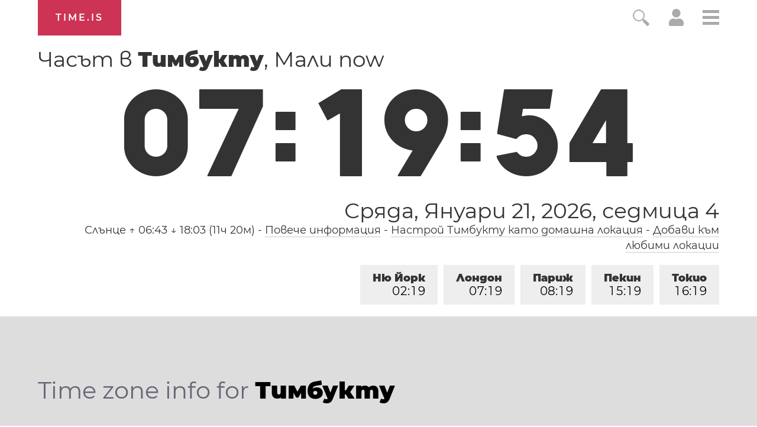

--- FILE ---
content_type: text/html; charset=utf-8
request_url: https://time.is/t1/?bg.0.10.202.0P.0.005.1768979990480.1768979989010..N
body_size: -134
content:
1768979990513
0
005_(UTC,_UTC+00:00)
1768979990480


<br/><br/>Time.is is for humans. To use from scripts and apps, please ask about our API. Thank you!

--- FILE ---
content_type: image/svg+xml
request_url: https://time.is/img/app_store_badge/Download_on_the_App_Store_Badge_BG_135x40.svg
body_size: 3127
content:
<?xml version="1.0" encoding="utf-8"?>
<!-- Generator: Adobe Illustrator 16.0.0, SVG Export Plug-In . SVG Version: 6.00 Build 0)  -->
<!DOCTYPE svg PUBLIC "-//W3C//DTD SVG 1.1//EN" "http://www.w3.org/Graphics/SVG/1.1/DTD/svg11.dtd">
<svg version="1.1" id="BG_Download_on_the_App_Store"
	 xmlns="http://www.w3.org/2000/svg" xmlns:xlink="http://www.w3.org/1999/xlink" x="0px" y="0px" width="135px" height="40px"
	 viewBox="0 0 135 40" enable-background="new 0 0 135 40" xml:space="preserve">
<g>
	<path fill="#A6A6A6" d="M130.172,40H4.704C2.096,40,0,37.872,0,35.267V4.726C0,2.12,2.096,0,4.704,0h125.468
		C132.777,0,135,2.12,135,4.726v30.541C135,37.872,132.777,40,130.172,40L130.172,40z"/>
	<path d="M134.032,35.268c0,2.116-1.714,3.83-3.834,3.83H4.729c-2.119,0-3.839-1.714-3.839-3.83V4.725
		c0-2.115,1.72-3.835,3.839-3.835h125.468c2.121,0,3.834,1.72,3.834,3.835L134.032,35.268L134.032,35.268z"/>
	<g>
		<g>
			<path fill="#FFFFFF" d="M30.103,19.784c-0.029-3.223,2.639-4.791,2.761-4.864c-1.511-2.203-3.853-2.504-4.676-2.528
				c-1.967-0.207-3.875,1.177-4.877,1.177c-1.022,0-2.565-1.157-4.228-1.123c-2.14,0.033-4.142,1.272-5.24,3.196
				c-2.266,3.923-0.576,9.688,1.595,12.859c1.086,1.553,2.355,3.287,4.016,3.226c1.625-0.067,2.232-1.036,4.193-1.036
				c1.943,0,2.513,1.036,4.207,0.997c1.744-0.028,2.842-1.56,3.89-3.127c1.255-1.78,1.759-3.533,1.779-3.623
				C33.482,24.924,30.136,23.647,30.103,19.784z"/>
			<path fill="#FFFFFF" d="M26.902,10.306c0.874-1.093,1.472-2.58,1.306-4.089c-1.265,0.056-2.847,0.875-3.758,1.944
				c-0.806,0.942-1.526,2.486-1.34,3.938C24.531,12.205,25.99,11.382,26.902,10.306z"/>
		</g>
	</g>
	<g>
		<path fill="#FFFFFF" d="M53.62,31.504h-2.271l-1.244-3.909h-4.324l-1.185,3.909h-2.211l4.284-13.308h2.646L53.62,31.504z
			 M49.73,25.955l-1.125-3.475c-0.119-0.355-0.342-1.191-0.671-2.507h-0.04c-0.131,0.566-0.342,1.402-0.632,2.507l-1.105,3.475
			H49.73z"/>
		<path fill="#FFFFFF" d="M64.637,26.588c0,1.632-0.441,2.922-1.323,3.869c-0.79,0.843-1.771,1.264-2.942,1.264
			c-1.264,0-2.172-0.454-2.725-1.362h-0.04v5.055h-2.132V25.067c0-1.026-0.027-2.079-0.079-3.159h1.875l0.119,1.521h0.04
			c0.711-1.146,1.79-1.718,3.238-1.718c1.132,0,2.077,0.447,2.833,1.342C64.258,23.949,64.637,25.127,64.637,26.588z M62.465,26.666
			c0-0.934-0.21-1.704-0.632-2.31c-0.461-0.632-1.08-0.948-1.856-0.948c-0.526,0-1.004,0.176-1.431,0.523
			c-0.428,0.35-0.708,0.807-0.839,1.373c-0.066,0.264-0.099,0.48-0.099,0.65v1.6c0,0.698,0.214,1.287,0.642,1.768
			s0.984,0.721,1.668,0.721c0.803,0,1.428-0.31,1.875-0.928C62.241,28.496,62.465,27.68,62.465,26.666z"/>
		<path fill="#FFFFFF" d="M75.674,26.588c0,1.632-0.441,2.922-1.324,3.869c-0.789,0.843-1.77,1.264-2.941,1.264
			c-1.264,0-2.172-0.454-2.724-1.362h-0.039v5.055h-2.132V25.067c0-1.026-0.027-2.079-0.079-3.159h1.875l0.119,1.521h0.04
			c0.71-1.146,1.789-1.718,3.238-1.718c1.131,0,2.076,0.447,2.834,1.342C75.295,23.949,75.674,25.127,75.674,26.588z M73.502,26.666
			c0-0.934-0.211-1.704-0.633-2.31c-0.461-0.632-1.078-0.948-1.855-0.948c-0.527,0-1.004,0.176-1.432,0.523
			c-0.428,0.35-0.707,0.807-0.838,1.373c-0.065,0.264-0.099,0.48-0.099,0.65v1.6c0,0.698,0.214,1.287,0.64,1.768
			c0.428,0.48,0.984,0.721,1.67,0.721c0.803,0,1.428-0.31,1.875-0.928C73.277,28.496,73.502,27.68,73.502,26.666z"/>
		<path fill="#FFFFFF" d="M88.014,27.772c0,1.132-0.393,2.053-1.182,2.764c-0.867,0.777-2.074,1.165-3.625,1.165
			c-1.432,0-2.58-0.276-3.449-0.829l0.494-1.777c0.936,0.566,1.963,0.85,3.082,0.85c0.803,0,1.428-0.182,1.877-0.544
			c0.447-0.362,0.67-0.848,0.67-1.454c0-0.54-0.184-0.995-0.553-1.364c-0.367-0.369-0.98-0.712-1.836-1.029
			c-2.33-0.869-3.494-2.142-3.494-3.816c0-1.094,0.408-1.991,1.225-2.689c0.814-0.699,1.9-1.048,3.258-1.048
			c1.211,0,2.217,0.211,3.02,0.632l-0.533,1.738c-0.75-0.408-1.598-0.612-2.547-0.612c-0.75,0-1.336,0.185-1.756,0.553
			c-0.355,0.329-0.533,0.73-0.533,1.205c0,0.526,0.203,0.961,0.611,1.303c0.355,0.316,1,0.658,1.936,1.027
			c1.145,0.461,1.986,1,2.527,1.618C87.744,26.081,88.014,26.852,88.014,27.772z"/>
		<path fill="#FFFFFF" d="M95.062,23.508h-2.35v4.659c0,1.185,0.414,1.777,1.244,1.777c0.381,0,0.697-0.033,0.947-0.099l0.059,1.619
			c-0.42,0.157-0.973,0.236-1.658,0.236c-0.842,0-1.5-0.257-1.975-0.77c-0.473-0.514-0.711-1.376-0.711-2.587v-4.837h-1.4v-1.6h1.4
			v-1.757l2.094-0.632v2.389h2.35V23.508z"/>
		<path fill="#FFFFFF" d="M105.666,26.627c0,1.475-0.422,2.686-1.264,3.633c-0.883,0.975-2.055,1.461-3.516,1.461
			c-1.408,0-2.529-0.467-3.365-1.401s-1.254-2.113-1.254-3.534c0-1.487,0.43-2.705,1.293-3.652c0.861-0.948,2.023-1.422,3.484-1.422
			c1.408,0,2.541,0.467,3.396,1.402C105.258,24.021,105.666,25.192,105.666,26.627z M103.453,26.696
			c0-0.885-0.189-1.644-0.572-2.277c-0.447-0.766-1.086-1.148-1.914-1.148c-0.857,0-1.508,0.383-1.955,1.148
			c-0.383,0.634-0.572,1.405-0.572,2.317c0,0.885,0.189,1.644,0.572,2.276c0.461,0.766,1.105,1.148,1.936,1.148
			c0.814,0,1.453-0.39,1.914-1.168C103.256,28.347,103.453,27.58,103.453,26.696z"/>
		<path fill="#FFFFFF" d="M112.596,23.783c-0.211-0.039-0.436-0.059-0.672-0.059c-0.75,0-1.33,0.283-1.738,0.85
			c-0.355,0.5-0.533,1.132-0.533,1.895v5.035h-2.131l0.02-6.574c0-1.106-0.027-2.113-0.08-3.021h1.857l0.078,1.836h0.059
			c0.225-0.631,0.58-1.139,1.066-1.52c0.475-0.343,0.988-0.514,1.541-0.514c0.197,0,0.375,0.014,0.533,0.039V23.783z"/>
		<path fill="#FFFFFF" d="M122.131,26.252c0,0.382-0.025,0.704-0.078,0.967h-6.396c0.025,0.948,0.334,1.673,0.928,2.173
			c0.539,0.447,1.236,0.671,2.092,0.671c0.947,0,1.811-0.151,2.588-0.454l0.334,1.48c-0.908,0.396-1.98,0.593-3.217,0.593
			c-1.488,0-2.656-0.438-3.506-1.313c-0.848-0.875-1.273-2.05-1.273-3.524c0-1.447,0.395-2.652,1.186-3.613
			c0.828-1.026,1.947-1.539,3.355-1.539c1.383,0,2.43,0.513,3.141,1.539C121.848,24.047,122.131,25.055,122.131,26.252z
			 M120.098,25.699c0.014-0.632-0.125-1.178-0.414-1.639c-0.369-0.593-0.936-0.889-1.699-0.889c-0.697,0-1.264,0.289-1.697,0.869
			c-0.355,0.461-0.566,1.014-0.631,1.658H120.098z"/>
	</g>
	<g>
		<g>
			<path fill="#FFFFFF" d="M47.98,7.921c-0.359-0.165-0.776-0.252-1.242-0.252c-1.437,0-2.339,0.961-2.339,2.514
				c0,1.543,0.863,2.465,2.31,2.465c0.514,0,0.941-0.078,1.291-0.243l0.184,0.834c-0.388,0.185-0.941,0.282-1.659,0.282
				c-1.999,0-3.231-1.291-3.231-3.29c0-2.057,1.378-3.435,3.406-3.435c0.66,0,1.164,0.097,1.514,0.281L47.98,7.921z"/>
			<path fill="#FFFFFF" d="M49.675,8.755c0.378-0.058,1.009-0.106,1.611-0.106c0.767,0,2.125,0.097,2.125,1.213
				c0,0.573-0.456,0.902-0.941,1.009l0.01,0.029c0.679,0.116,1.154,0.495,1.154,1.145c0,1.33-1.649,1.446-2.571,1.446
				c-0.515,0-1.058-0.029-1.388-0.058V8.755z M50.684,10.638h0.534c0.66,0,1.193-0.155,1.193-0.631c0-0.427-0.35-0.621-1.106-0.621
				c-0.223,0-0.339,0.01-0.621,0.039V10.638z M50.684,12.734c0.263,0.029,0.398,0.039,0.631,0.039c0.583,0,1.252-0.126,1.252-0.737
				c0-0.543-0.523-0.718-1.329-0.718h-0.554V12.734z"/>
			<path fill="#FFFFFF" d="M57.766,13.433l-0.077-0.543H57.66c-0.32,0.437-0.786,0.65-1.378,0.65c-0.845,0-1.446-0.592-1.446-1.388
				c0-1.164,1.009-1.766,2.756-1.766v-0.087c0-0.621-0.33-0.932-0.98-0.932c-0.465,0-0.873,0.117-1.232,0.35l-0.213-0.689
				c0.437-0.272,0.98-0.408,1.62-0.408c1.232,0,1.854,0.65,1.854,1.951v1.737c0,0.476,0.02,0.845,0.068,1.126H57.766z
				 M57.621,11.084c-1.164,0-1.747,0.282-1.747,0.951c0,0.495,0.301,0.737,0.719,0.737c0.533,0,1.028-0.407,1.028-0.96V11.084z"/>
			<path fill="#FFFFFF" d="M64.199,8.717v4.716H63.15V9.571h-1.465v1.067c0,1.242-0.155,2.067-0.68,2.514
				c-0.271,0.233-0.553,0.359-1.058,0.369l-0.116-0.844c0.185-0.049,0.359-0.136,0.476-0.243c0.34-0.32,0.417-0.912,0.417-1.834
				V8.717H64.199z"/>
			<path fill="#FFFFFF" d="M67.019,8.717v1.669c0,0.767-0.028,1.32-0.067,1.99l0.02,0.019c0.242-0.495,0.485-0.951,0.728-1.446
				l1.165-2.232h1.359v4.716h-0.99v-1.669c0-0.699,0.039-1.397,0.078-2.106h-0.049c-0.215,0.572-0.437,0.97-0.661,1.417
				c-0.397,0.767-0.786,1.543-1.223,2.358H66.02V8.717H67.019z"/>
			<path fill="#FFFFFF" d="M76.846,13.54c-1.379,0-2.271-1.029-2.271-2.426c0-1.456,0.912-2.494,2.35-2.494
				c1.357,0,2.27,0.98,2.27,2.417C79.193,12.511,78.252,13.54,76.846,13.54z M76.885,9.386c-0.758,0-1.242,0.708-1.242,1.698
				c0,0.971,0.494,1.679,1.232,1.679c0.736,0,1.232-0.757,1.232-1.699C78.107,10.104,77.621,9.386,76.885,9.386z"/>
			<path fill="#FFFFFF" d="M84.092,8.717v0.854h-1.436v3.862h-1.029V9.571h-1.426V8.717H84.092z"/>
		</g>
	</g>
</g>
</svg>


--- FILE ---
content_type: text/plain;charset=UTF-8
request_url: https://c.pub.network/v2/c
body_size: -253
content:
f7da0b23-23a4-4594-9269-299dec38239e

--- FILE ---
content_type: text/plain;charset=UTF-8
request_url: https://c.pub.network/v2/c
body_size: -110
content:
7fb024cf-f15b-4c22-80b1-e9b1c0218e0d